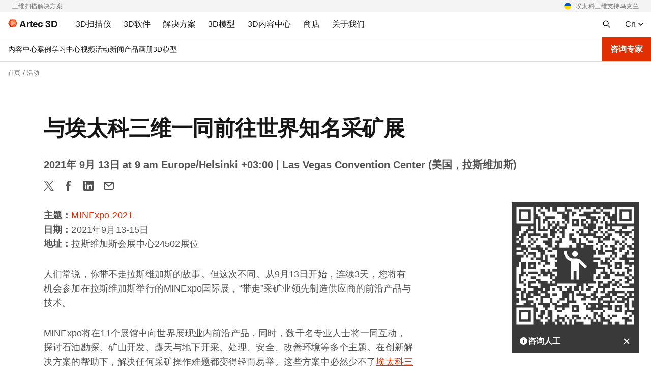

--- FILE ---
content_type: image/svg+xml
request_url: https://www.artec3d.cn/themes/custom/artecb4/img/social/wechat.svg
body_size: 883
content:
<svg width="24" height="20" viewBox="0 0 24 20" fill="none" xmlns="http://www.w3.org/2000/svg"><path fill-rule="evenodd" clip-rule="evenodd" d="M21.502 17.525C23.026 16.42 24 14.787 24 12.97c0-3.326-3.237-6.023-7.229-6.023S9.542 9.645 9.542 12.97c0 3.327 3.237 6.024 7.229 6.024.825 0 1.621-.117 2.36-.33l.212-.032c.139 0 .265.043.384.11l1.583.915.139.045a.241.241 0 00.241-.241l-.039-.176-.326-1.215-.025-.154a.48.48 0 01.202-.392zM8.675.297C3.884.297 0 3.533 0 7.526c0 2.178 1.168 4.139 2.997 5.464a.575.575 0 01.243.47l-.03.185-.391 1.458-.047.21c0 .16.13.29.289.29l.168-.053 1.899-1.097a.908.908 0 01.46-.133l.255.038c.886.255 1.842.397 2.832.397l.476-.012a5.586 5.586 0 01-.291-1.771c0-3.641 3.542-6.593 7.911-6.593l.471.012C16.589 2.938 13.002.297 8.675.297zm5.686 11.71a.964.964 0 11.001-1.926.964.964 0 01-.001 1.927zm4.82 0a.964.964 0 110-1.927.964.964 0 010 1.928zM5.783 6.37a1.156 1.156 0 110-2.312 1.156 1.156 0 010 2.312zm5.783 0a1.156 1.156 0 110-2.312 1.156 1.156 0 010 2.312z" fill="#525252"/></svg>

--- FILE ---
content_type: application/javascript
request_url: https://www.artec3d.cn/files/js/js_GQenDOgoeMmHXuzeXzlEQhoCJLobSVBvzAbLYJe692M.js
body_size: 10986
content:
/**
* DO NOT EDIT THIS FILE.
* See the following change record for more information,
* https://www.drupal.org/node/2815083
* @preserve
**/
(function ($, Drupal, debounce) {
  var offsets = {
    top: 0,
    right: 0,
    bottom: 0,
    left: 0
  };
  function getRawOffset(el, edge) {
    var $el = $(el);
    var documentElement = document.documentElement;
    var displacement = 0;
    var horizontal = edge === 'left' || edge === 'right';
    var placement = $el.offset()[horizontal ? 'left' : 'top'];
    placement -= window["scroll".concat(horizontal ? 'X' : 'Y')] || document.documentElement["scroll".concat(horizontal ? 'Left' : 'Top')] || 0;
    switch (edge) {
      case 'top':
        displacement = placement + $el.outerHeight();
        break;
      case 'left':
        displacement = placement + $el.outerWidth();
        break;
      case 'bottom':
        displacement = documentElement.clientHeight - placement;
        break;
      case 'right':
        displacement = documentElement.clientWidth - placement;
        break;
      default:
        displacement = 0;
    }
    return displacement;
  }
  function calculateOffset(edge) {
    var edgeOffset = 0;
    var displacingElements = document.querySelectorAll("[data-offset-".concat(edge, "]"));
    var n = displacingElements.length;
    for (var i = 0; i < n; i++) {
      var el = displacingElements[i];
      if (el.style.display === 'none') {
        continue;
      }
      var displacement = parseInt(el.getAttribute("data-offset-".concat(edge)), 10);
      if (isNaN(displacement)) {
        displacement = getRawOffset(el, edge);
      }
      edgeOffset = Math.max(edgeOffset, displacement);
    }
    return edgeOffset;
  }
  function calculateOffsets() {
    return {
      top: calculateOffset('top'),
      right: calculateOffset('right'),
      bottom: calculateOffset('bottom'),
      left: calculateOffset('left')
    };
  }
  function displace(broadcast) {
    offsets = calculateOffsets();
    Drupal.displace.offsets = offsets;
    if (typeof broadcast === 'undefined' || broadcast) {
      $(document).trigger('drupalViewportOffsetChange', offsets);
    }
    return offsets;
  }
  Drupal.behaviors.drupalDisplace = {
    attach: function attach() {
      if (this.displaceProcessed) {
        return;
      }
      this.displaceProcessed = true;
      $(window).on('resize.drupalDisplace', debounce(displace, 200));
    }
  };
  Drupal.displace = displace;
  $.extend(Drupal.displace, {
    offsets: offsets,
    calculateOffset: calculateOffset
  });
})(jQuery, Drupal, Drupal.debounce);;
/**
* DO NOT EDIT THIS FILE.
* See the following change record for more information,
* https://www.drupal.org/node/2815083
* @preserve
**/
(function ($, Drupal, drupalSettings) {
  drupalSettings.dialog = {
    autoOpen: true,
    dialogClass: '',
    buttonClass: 'button',
    buttonPrimaryClass: 'button--primary',
    close: function close(event) {
      Drupal.dialog(event.target).close();
      Drupal.detachBehaviors(event.target, null, 'unload');
    }
  };
  Drupal.dialog = function (element, options) {
    var undef;
    var $element = $(element);
    var dialog = {
      open: false,
      returnValue: undef
    };
    function openDialog(settings) {
      settings = $.extend({}, drupalSettings.dialog, options, settings);
      $(window).trigger('dialog:beforecreate', [dialog, $element, settings]);
      $element.dialog(settings);
      dialog.open = true;
      $(window).trigger('dialog:aftercreate', [dialog, $element, settings]);
    }
    function closeDialog(value) {
      $(window).trigger('dialog:beforeclose', [dialog, $element]);
      $element.dialog('close');
      dialog.returnValue = value;
      dialog.open = false;
      $(window).trigger('dialog:afterclose', [dialog, $element]);
    }
    dialog.show = function () {
      openDialog({
        modal: false
      });
    };
    dialog.showModal = function () {
      openDialog({
        modal: true
      });
    };
    dialog.close = closeDialog;
    return dialog;
  };
})(jQuery, Drupal, drupalSettings);;
/**
* DO NOT EDIT THIS FILE.
* See the following change record for more information,
* https://www.drupal.org/node/2815083
* @preserve
**/
(function ($, Drupal, drupalSettings, debounce, displace) {
  drupalSettings.dialog = $.extend({
    autoResize: true,
    maxHeight: '95%'
  }, drupalSettings.dialog);
  function resetPosition(options) {
    var offsets = displace.offsets;
    var left = offsets.left - offsets.right;
    var top = offsets.top - offsets.bottom;
    var leftString = "".concat((left > 0 ? '+' : '-') + Math.abs(Math.round(left / 2)), "px");
    var topString = "".concat((top > 0 ? '+' : '-') + Math.abs(Math.round(top / 2)), "px");
    options.position = {
      my: "center".concat(left !== 0 ? leftString : '', " center").concat(top !== 0 ? topString : ''),
      of: window
    };
    return options;
  }
  function resetSize(event) {
    var positionOptions = ['width', 'height', 'minWidth', 'minHeight', 'maxHeight', 'maxWidth', 'position'];
    var adjustedOptions = {};
    var windowHeight = $(window).height();
    var option;
    var optionValue;
    var adjustedValue;
    for (var n = 0; n < positionOptions.length; n++) {
      option = positionOptions[n];
      optionValue = event.data.settings[option];
      if (optionValue) {
        if (typeof optionValue === 'string' && /%$/.test(optionValue) && /height/i.test(option)) {
          windowHeight -= displace.offsets.top + displace.offsets.bottom;
          adjustedValue = parseInt(0.01 * parseInt(optionValue, 10) * windowHeight, 10);
          if (option === 'height' && event.data.$element.parent().outerHeight() < adjustedValue) {
            adjustedValue = 'auto';
          }
          adjustedOptions[option] = adjustedValue;
        }
      }
    }
    if (!event.data.settings.modal) {
      adjustedOptions = resetPosition(adjustedOptions);
    }
    event.data.$element.dialog('option', adjustedOptions).trigger('dialogContentResize');
  }
  $(window).on({
    'dialog:aftercreate': function dialogAftercreate(event, dialog, $element, settings) {
      var autoResize = debounce(resetSize, 20);
      var eventData = {
        settings: settings,
        $element: $element
      };
      if (settings.autoResize === true || settings.autoResize === 'true') {
        $element.dialog('option', {
          resizable: false,
          draggable: false
        }).dialog('widget').css('position', 'fixed');
        $(window).on('resize.dialogResize scroll.dialogResize', eventData, autoResize).trigger('resize.dialogResize');
        $(document).on('drupalViewportOffsetChange.dialogResize', eventData, autoResize);
      }
    },
    'dialog:beforeclose': function dialogBeforeclose(event, dialog, $element) {
      $(window).off('.dialogResize');
      $(document).off('.dialogResize');
    }
  });
})(jQuery, Drupal, drupalSettings, Drupal.debounce, Drupal.displace);;
/**
* DO NOT EDIT THIS FILE.
* See the following change record for more information,
* https://www.drupal.org/node/2815083
* @preserve
**/
(function ($, _ref) {
  var tabbable = _ref.tabbable,
    isTabbable = _ref.isTabbable;
  $.widget('ui.dialog', $.ui.dialog, {
    options: {
      buttonClass: 'button',
      buttonPrimaryClass: 'button--primary'
    },
    _createButtons: function _createButtons() {
      var opts = this.options;
      var primaryIndex;
      var index;
      var il = opts.buttons.length;
      for (index = 0; index < il; index++) {
        if (opts.buttons[index].primary && opts.buttons[index].primary === true) {
          primaryIndex = index;
          delete opts.buttons[index].primary;
          break;
        }
      }
      this._super();
      var $buttons = this.uiButtonSet.children().addClass(opts.buttonClass);
      if (typeof primaryIndex !== 'undefined') {
        $buttons.eq(index).addClass(opts.buttonPrimaryClass);
      }
    },
    _focusTabbable: function _focusTabbable() {
      var hasFocus = this._focusedElement ? this._focusedElement.get(0) : null;
      if (!hasFocus) {
        hasFocus = this.element.find('[autofocus]').get(0);
      }
      if (!hasFocus) {
        var $elements = [this.element, this.uiDialogButtonPane];
        for (var i = 0; i < $elements.length; i++) {
          var element = $elements[i].get(0);
          if (element) {
            var elementTabbable = tabbable(element);
            hasFocus = elementTabbable.length ? elementTabbable[0] : null;
          }
          if (hasFocus) {
            break;
          }
        }
      }
      if (!hasFocus) {
        var closeBtn = this.uiDialogTitlebarClose.get(0);
        hasFocus = closeBtn && isTabbable(closeBtn) ? closeBtn : null;
      }
      if (!hasFocus) {
        hasFocus = this.uiDialog.get(0);
      }
      $(hasFocus).eq(0).trigger('focus');
    }
  });
})(jQuery, window.tabbable);;
/**
* DO NOT EDIT THIS FILE.
* See the following change record for more information,
* https://www.drupal.org/node/2815083
* @preserve
**/
(function ($) {
  $.widget('ui.dialog', $.ui.dialog, {
    _allowInteraction: function _allowInteraction(event) {
      return event.target.classList.contains('ck') || this._super(event);
    }
  });
})(jQuery);;
/**
* DO NOT EDIT THIS FILE.
* See the following change record for more information,
* https://www.drupal.org/node/2815083
* @preserve
**/
(function ($, Drupal) {
  Drupal.behaviors.dialog = {
    attach: function attach(context, settings) {
      var $context = $(context);
      if (!$('#drupal-modal').length) {
        $('<div id="drupal-modal" class="ui-front"></div>').hide().appendTo('body');
      }
      var $dialog = $context.closest('.ui-dialog-content');
      if ($dialog.length) {
        if ($dialog.dialog('option', 'drupalAutoButtons')) {
          $dialog.trigger('dialogButtonsChange');
        }
        $dialog.dialog('widget').trigger('focus');
      }
      var originalClose = settings.dialog.close;
      settings.dialog.close = function (event) {
        for (var _len = arguments.length, args = new Array(_len > 1 ? _len - 1 : 0), _key = 1; _key < _len; _key++) {
          args[_key - 1] = arguments[_key];
        }
        originalClose.apply(settings.dialog, [event].concat(args));
        $(event.target).remove();
      };
    },
    prepareDialogButtons: function prepareDialogButtons($dialog) {
      var buttons = [];
      var $buttons = $dialog.find('.form-actions input[type=submit], .form-actions a.button');
      $buttons.each(function () {
        var $originalButton = $(this).css({
          display: 'none'
        });
        buttons.push({
          text: $originalButton.html() || $originalButton.attr('value'),
          class: $originalButton.attr('class'),
          click: function click(e) {
            if ($originalButton.is('a')) {
              $originalButton[0].click();
            } else {
              $originalButton.trigger('mousedown').trigger('mouseup').trigger('click');
              e.preventDefault();
            }
          }
        });
      });
      return buttons;
    }
  };
  Drupal.AjaxCommands.prototype.openDialog = function (ajax, response, status) {
    if (!response.selector) {
      return false;
    }
    var $dialog = $(response.selector);
    if (!$dialog.length) {
      $dialog = $("<div id=\"".concat(response.selector.replace(/^#/, ''), "\" class=\"ui-front\"></div>")).appendTo('body');
    }
    if (!ajax.wrapper) {
      ajax.wrapper = $dialog.attr('id');
    }
    response.command = 'insert';
    response.method = 'html';
    ajax.commands.insert(ajax, response, status);
    response.dialogOptions = response.dialogOptions || {};
    if (typeof response.dialogOptions.drupalAutoButtons === 'undefined') {
      response.dialogOptions.drupalAutoButtons = true;
    } else if (response.dialogOptions.drupalAutoButtons === 'false') {
      response.dialogOptions.drupalAutoButtons = false;
    } else {
      response.dialogOptions.drupalAutoButtons = !!response.dialogOptions.drupalAutoButtons;
    }
    if (!response.dialogOptions.buttons && response.dialogOptions.drupalAutoButtons) {
      response.dialogOptions.buttons = Drupal.behaviors.dialog.prepareDialogButtons($dialog);
    }
    $dialog.on('dialogButtonsChange', function () {
      var buttons = Drupal.behaviors.dialog.prepareDialogButtons($dialog);
      $dialog.dialog('option', 'buttons', buttons);
    });
    var dialog = Drupal.dialog($dialog.get(0), response.dialogOptions);
    if (response.dialogOptions.modal) {
      dialog.showModal();
    } else {
      dialog.show();
    }
    $dialog.parent().find('.ui-dialog-buttonset').addClass('form-actions');
  };
  Drupal.AjaxCommands.prototype.closeDialog = function (ajax, response, status) {
    var $dialog = $(response.selector);
    if ($dialog.length) {
      Drupal.dialog($dialog.get(0)).close();
      if (!response.persist) {
        $dialog.remove();
      }
    }
    $dialog.off('dialogButtonsChange');
  };
  Drupal.AjaxCommands.prototype.setDialogOption = function (ajax, response, status) {
    var $dialog = $(response.selector);
    if ($dialog.length) {
      $dialog.dialog('option', response.optionName, response.optionValue);
    }
  };
  $(window).on('dialog:aftercreate', function (e, dialog, $element, settings) {
    $element.on('click.dialog', '.dialog-cancel', function (e) {
      dialog.close('cancel');
      e.preventDefault();
      e.stopPropagation();
    });
  });
  $(window).on('dialog:beforeclose', function (e, dialog, $element) {
    $element.off('.dialog');
  });
})(jQuery, Drupal);
;
(function ($, Drupal, drupalSettings, once) {
  Drupal.behaviors.modalWebForm = {
    attach: function () {
      function modalWebForm() {
        let body = $("body");
        let drupalModal = $("#drupal-modal");
        let focusElements = [
          'a[href]',
          'area[href]',
          'input:not([disabled]):not([type="hidden"]):not([aria-hidden])',
          'select:not([disabled]):not([aria-hidden])',
          'textarea:not([disabled]):not([aria-hidden])',
          'button:not([disabled]):not([aria-hidden])',
          'iframe',
          'object',
          'embed',
          '[contenteditable]',
          '[tabindex]:not([tabindex^="-"])'
        ];
        const arrForms = ['free-demo', 'talk-to-expert', 'how-to-buy', 'get-an-answer'];
        const arrFields = ['name', 'email', 'phone', 'message'];
        let currentForm = '';

        // dialog
        drupalModal.dialog({
          autoOpen: false,
          closeText: "",
          close: function () {
            body.removeClass("modal-popup-in");
            $("html").removeClass("html-modal-popup-in");
            if (body.find(".ui-dialog").length) {
              $(".ui-dialog").attr("aria-hidden", "true");
            }
            if ($(".ui-widget").find(".modal-popup__title").length) {
              window.dataLayer = window.dataLayer || [];
              window.dataLayer.push({'event': 'formclosed-' + $(".ui-widget").find(".modal-popup__title")[0].innerHTML});
            }
          },
          open: function () {
            let button = $(this).parent().find(".ui-dialog-titlebar-close");
            let sbButton = drupalSettings.close_button;
            if (sbButton && (button.hasClass('close-specs-compare') || button.hasClass('close-modal-dialog-form'))) {
              button.replaceWith(sbButton);
              Drupal.attachBehaviors(document, drupalSettings, ['artecCloseModalForms']);
            }
            if (body.find(".ui-dialog").length) {
              $(".ui-dialog").attr("aria-hidden", "false");
            }
            // Click on overlay
            $('.ui-widget-overlay').bind('click', function () {
              drupalModal.dialog('close');
            });
            //focus first
            let nodes = $(this)[0].querySelectorAll(focusElements);
            if (nodes.length) {
              let nodesArray = Array.prototype.slice.call(nodes);
              nodesArray[0].focus();
              $(nodesArray[0]).parents(".webform-component").addClass("focused");
            }
            // save data
            saveDataForm(this);
          },
          modal: true,
        });

        function saveDataForm(thisForm) {
          if (thisForm) {
            let form = thisForm.querySelector('form');
            if (form) {
              let thisFormId = form.id;
              for (let i = 0; i < arrForms.length; i++) {
                if (thisFormId.includes(arrForms[i])) {
                  currentForm = arrForms[i];
                }
              }
            }
            if (currentForm) {
              let fbPage = checkFbPages();
              for (let j = 0; j < arrFields.length; j++) {
                let component = thisForm.querySelector(`.webform-component--${arrFields[j]}`);
                if (component) {
                  let thisField = component.querySelectorAll('input, textarea')[0];
                  if (thisField) {
                    if (fbPage) {
                      if (arrFields[j] !== 'phone') {
                        thisField.addEventListener('keyup', () => {
                          if (thisField.value) {
                            window.localStorage.setItem(`component-${arrFields[j]}-${currentForm}`, thisField.value);
                          }
                          else {
                            window.localStorage.removeItem(`component-${arrFields[j]}-${currentForm}`);
                          }
                        });
                        thisField.value = window.localStorage.getItem(`component-${arrFields[j]}-${currentForm}`);
                        if (thisField.value) {
                          component.classList.add('focused-not-empty');
                        }
                      }
                    }
                    else {
                      thisField.addEventListener('keyup', () => {
                        if (thisField.value) {
                          window.localStorage.setItem(`component-${arrFields[j]}-${currentForm}`, thisField.value);
                        }
                        else {
                          window.localStorage.removeItem(`component-${arrFields[j]}-${currentForm}`);
                        }
                      });
                      thisField.value = window.localStorage.getItem(`component-${arrFields[j]}-${currentForm}`);
                      if (thisField.value) {
                        component.classList.add('focused-not-empty');
                      }

                      if (arrFields[j] === 'phone') {
                        let isCodePhoneUpdater = setInterval(() => {
                          let codePhone = thisForm.querySelector(`.webform-component--phone .iti__selected-dial-code`);
                          if (codePhone) {
                            clearInterval(isCodePhoneUpdater);
                            let currentPhoneCode = window.localStorage.getItem(`component-phone-code-${currentForm}`);
                            if (currentPhoneCode) {
                              codePhone.innerHTML = currentPhoneCode;
                            }
                            let observer = new MutationObserver(function() {
                              window.localStorage.setItem(`component-phone-code-${currentForm}`, codePhone.textContent);
                            });
                            let config = { childList: true };
                            observer.observe(codePhone,  config);
                          }
                        }, 100);
                      }
                    }
                  }
                }
              }
            }
          }
        }
        let pageForm = document.getElementById('modal_content_inner');
        if (pageForm) {
          saveDataForm(pageForm);
        }

        let ctaOpenModals = document.querySelectorAll("button.ctools-use-modal:not(.customize-cookies), a.ctools-use-modal:not(.customize-cookies)");
        if (ctaOpenModals.length) {
          const attributesArr = [
            {
              name: "titleDialog",
              attribute: "data-title-dialog"
            },
            {
              name: "resellerTitle",
              attribute: "data-reseller-title"
            },
            {
              name: "resellerAddress",
              attribute: "data-reseller-address"
            },
            {
              name: "resellerId",
              attribute: "data-reseller-id"
            },
            {
              name: "resellerContactEmail",
              attribute: "data-reseller-contact-email"
            },
            {
              name: "serviceType",
              attribute: "data-service-type"
            },
            {
              name: "resellerStatus",
              attribute: "data-reseller-status"
            },
            {
              name: "resellerAmbassador",
              attribute: "data-reseller-ambassador"
            },
            {
              name: "resellerGeomagic",
              attribute: "data-reseller-geomagic"
            },
          ];
          once('ctaOpenModalsOnce', 'button.ctools-use-modal:not(.customize-cookies), a.ctools-use-modal:not(.customize-cookies)').forEach((cta) => {
            cta.addEventListener('click', function (e) {
              e.preventDefault();
              // Open modal form
              cta.setAttribute("disabled", "disabled");
              let url = cta.dataset.url;
              let theme = cta.dataset.theme;
              if (theme) {
                url = url + '/' + theme;
              }
              else {
                url = url + '/artecb4';
              }
              let size = getSize(cta.classList);
              if (size.length) {
                url = url + '?size=' + size;
              }
              let parameters = {
                url: Drupal.url(url),
                submit: {},
              };
              let submitAttributes = {};
              attributesArr.forEach((item) => {
                let submitAttr = cta.getAttribute(item.attribute);
                if (submitAttr) {
                  submitAttributes[item.name] = submitAttr;
                }
              });
              parameters.submit = submitAttributes;
              let ajaxObject = Drupal.ajax(parameters);
              const success = ajaxObject.success;
              ajaxObject.success = function (response, status) {
                success.bind(this)(response, status);
                cta.removeAttribute("disabled");
              };
              ajaxObject.execute();
              document.getElementsByTagName('body')[0].classList.add("modal-popup-in");
              document.getElementsByTagName('html')[0].classList.add("html-modal-popup-in");
            });
          });
        }
        // Open compare dialog.
        $("a.ctools-use-modal.ctools-modal-popup-specs-compare:not(.customize-cookies)").once("useModalOnceCompareSpecs").on("click", function (event) {
          event.preventDefault();
          let thisElement = $(this);
          let url = thisElement.attr("href");
          let ajaxObject = Drupal.ajax({url: url});
          ajaxObject.execute();
          body.addClass("modal-popup-in");
          $("html").addClass("html-modal-popup-in");
        });
      }

      setTimeout(function () {
        modalWebForm();
      }, 0);

    }
  };

  function checkFbPages() {
    // Prepare prev path.
    let prevPage = document.referrer;
    let domain = window.location.origin;
    let prevPath = prevPage.replace(domain, '');
    let langs = ['/de/', '/fr/', '/es/', '/it/', '/ja/', '/ko/', '/cn/'];

    for (let i = 0; i < langs.length; i++) {
      prevPath = prevPath.replace(langs[i], '/');
    }
    // Remove GET params.
    if (prevPath.lastIndexOf('?') > 0) {
      prevPath = prevPath.substring(0, prevPath.lastIndexOf('?'));
    }

    let changeDominicaValue = false;
    let pageDominicaPathes = [
      '/3d-scanning-solutions/reverse-engineering-fb',
      '/lp/products-c',
      '/lp/products',
      '/3d-scanning-solutions/cgi-solutions-fb',
      '/3d-scanning-solutions/heritage-preservation-fb',
    ];
    for (let i = 0; i < pageDominicaPathes.length; i++) {
      if (pageDominicaPathes[i] === prevPath) {
        changeDominicaValue = true;
      }
    }

    return changeDominicaValue;
  }

  function getSize(classList) {
    for (let i = 0; i < classList.length; i++) {
      if (classList[i] === 'ctools-modal-modal-popup-xs') {
        return 'xs';
      }
      if (classList[i] === 'ctools-modal-modal-popup-small') {
        return 'small';
      }
      if (classList[i] === 'ctools-modal-modal-popup-medium') {
        return 'medium';
      }
      if (classList[i] === 'ctools-modal-modal-popup-large') {
        return 'large';
      }
      if (classList[i] === 'ctools-modal-modal-popup-full') {
        return 'full';
      }
    }
    return '';
  }

  function chosenSelectInit(form) {
    $(form).find('select.chosen-select').each(function () {
      let thisElement = $(this);
      let component = thisElement.closest('.webform-component');
      let locationData = drupalSettings.artec_p13n;
      if (!thisElement.parent().hasClass('compare-scanners--selects-select')) {
        let firstOption = thisElement.find("option:first-child");
        firstOption.attr('disabled', 'disabled').hide();
      }

      thisElement.chosen({width: "100%"});

      let chosenInput = thisElement.next('.chosen-container').find('input');
      chosenInput?.attr('readonly', true);

      thisElement.on('chosen:showing_dropdown', function (e, params) {
        chosenInput?.removeAttr('readonly');
        let thisItem = $(this);

        let chosenResults = thisItem.closest('.webform-component').find('.chosen-results');
        setTimeout(function () {
          chosenResults.scrollTop(0);
        }, 0);
        chosenResults[0].addEventListener('mouseover', function () {
          window.currentScrollPosition = window.pageYOffset;
          $(window).on('scroll.scrolldisabler',function (event) {
            $(window).scrollTop( window.currentScrollPosition );
            event.preventDefault();
          });
        });
        chosenResults[0].addEventListener('mouseleave', function () {
          $(window).off('scroll.scrolldisabler');
        });
      });

      thisElement.on('change', function () {

        if (thisElement.val()) {
          component.find('.chosen-container .chosen-single').addClass('active');
          thisElement.addClass('hasValue');
        }
        else {
          component.find('.chosen-container .chosen-single').removeClass('active');
          thisElement.removeClass('hasValue');
        }

        if (component.find('.chosen-single').hasClass('active')) {
          component.addClass('focused-not-empty');
          component.find('label').addClass('focused-not-empty');
        }
        if (component.hasClass('webform-component--industry')
          || component.hasClass('webform-component--role')
          || component.hasClass('webform-component--application')
        ) {
          let componentSelectWrap = component[0].closest('.webform-component-select-wrap');
          if (componentSelectWrap) {
            let componentOther = componentSelectWrap.querySelector('.webform-component--other');
            if (thisElement.val() === 'other') {
              componentOther.classList.remove('d-none');
            }
            else {
              componentOther.classList.add('d-none');
            }
          }
        }
      });

      thisElement.on('chosen:showing_dropdown || chosen:hiding_dropdown', function () {
        let container = component.find('.chosen-container');
        if (container.hasClass('chosen-with-drop')) {
          component.addClass('focused');
        }
        else {
          component.removeClass('focused');
        }
        if (component.find('.chosen-single').hasClass('active')) {
          component.find('label').addClass('focused-not-empty');
          if (component.hasClass('webform-component--country')
            || component.hasClass('webform-component--industry')
            || component.hasClass('webform-component--role')
            || component.hasClass('webform-component--application')
            || component.hasClass('webform-component--select-custom-focus')
          ) {
            component.addClass('focused-not-empty');
          }
          else {
            component.addClass('focused-not-empty focused');
          }
        }
      });

      thisElement.on('chosen:hiding_dropdown', function () {
        chosenInput?.attr('readonly', true);
      });

      component.once('chosenResultsEnterOnce').on('keydown', '.chosen-container-single input', function (e) {
        // show chosen results by enter
        if (e.keyCode === 13) {
          e.preventDefault();
          component.find('.chosen-container').toggleClass('chosen-with-drop');
          component.addClass('focused');
          component.addClass('component-chosen-open');
        }
        else if (e.keyCode === 9) {
          component.find('.chosen-container').removeClass('chosen-with-drop');
          component.removeClass('focused');
          component.removeClass('component-chosen-open');
        }
      });

      function generateChosenResults(component, thisElement) {
        let chosenResults = component.find(".chosen-results li");
        if (!chosenResults.length) {
          let focusedElement = component.closest('form').find(":focus");
          let focusedComponent = focusedElement.closest('.webform-component.focused');
          thisElement.once('generateChosenResultsOnce').trigger('chosen:open').trigger('chosen:close');
          if (focusedElement.length && !focusedElement.hasClass('chosen-search-input')) {
            focusedElement.focus();
          }
          if (focusedComponent.length) {
            focusedComponent.addClass('focused');
          }
        }
      }

      component.on('focus', '.chosen-container-single input', function () {
        component.addClass('z-3');
        generateChosenResults(component, thisElement);
      });

      component.on('focus', 'select.chosen-select', function () {
        component.addClass('z-3');
      });

      component.on('blur', '.chosen-container-single input, select.chosen-select', function () {
        component.removeClass('z-3');
      });

      component.on('mouseover', function () {
        generateChosenResults(component, thisElement);
      });

      $(document).click(function(event) {
        if (!$(event.target).is(component) && component.hasClass('component-chosen-open')) {
          component.find('.chosen-container').removeClass('chosen-with-drop');
          component.removeClass('focused');
          component.removeClass('component-chosen-open');
        }
      });

      if (checkFbPages()) {
        thisElement.find('option').attr('selected', false);
        thisElement.find('option[value="Dominica"]').attr('selected', true);
        thisElement.trigger('chosen:updated');
        component.find('.chosen-container .chosen-single').addClass('active');
        component.addClass('focused-not-empty');
      }
      else if (component.hasClass('webform-component--country')) {
        thisElement.find('option').attr('selected', false);
        if (locationData && locationData.countryName) {
          thisElement.find('option[value="' + locationData.countryName + '"]').attr('selected', true);
        }
        thisElement.trigger('chosen:updated');
        component.find('.chosen-container .chosen-single').addClass('active');
        component.addClass('focused-not-empty');
      }
      else if (component.hasClass('webform-component--select-custom-focus')) {
        if (!thisElement.find('option[selected][disabled]').length) {
          component.find('.chosen-container .chosen-single').addClass('active');
          component.addClass('focused-not-empty');
        }
      }

      if (thisElement.val()) {
        thisElement.addClass('hasValue');
      }
      else {
        thisElement.removeClass('hasValue');
      }

      // chosen-select-fluid
      if (component.hasClass('chosen-select-fluid')) {
        let chosenSingle = component.find(".chosen-container .chosen-single span");
        if (chosenSingle.length) {
          component.css("width", chosenSingle.outerWidth() + 16);
          thisElement.on('change', function () {
            // option all to status
            if (thisElement.hasClass('status-select-resellers-main') && (thisElement.val() === 'all')) {
              setTimeout(function () {
                component.css("width", chosenSingle.outerWidth() + 16);
              }, 0);
            }
            else {
              component.css("width", chosenSingle.outerWidth() + 16);
            }
          });
          $(window).on("resize", function () {
            component.css("width", chosenSingle.outerWidth() + 16);
          });
        }
      }

    });
    $(document).trigger('chosen_select_init');
  }

  Drupal.behaviors.contactUsReseller = {
    attach: function (context, settings) {
      function contactUsReseller() {
        let modalReseller = $(context).find($(".ui-dialog .modal-content--reseller"));
        if (modalReseller.length) {
          let personalInfoDescription = modalReseller.find($(".webform-wrapper-footer .personal-info-description"));
          let webformWrapperContent = modalReseller.find($(".webform-wrapper-content"));
          if (personalInfoDescription.length && webformWrapperContent.length) {
            personalInfoDescription.appendTo(webformWrapperContent);
          }
        }
      }
      setTimeout(function () {
        contactUsReseller();
      }, 0);
    }
  };

  Drupal.behaviors.artecChosenSelectForPageForms = {
    attach: function (context) {
      let whereToBuyFilters = $(context).find('div.where-to-buy-filter');
      if (whereToBuyFilters.length > 0) {
        chosenSelectInit(whereToBuyFilters);
      }
      $(context).on('artec_p13n_region_is_updated', function () {
        once('artecChosenSelectForPageFormsOnce', 'form.webform-submission-form', context).forEach(function (form) {
          chosenSelectInit(form);
        });
      });
    }
  };

  Drupal.behaviors.artecChosenSelectForModalForms = {
    attach: function (context, settings) {
      once('artecChosenSelectForModalFormsOnce', '#drupal-modal form.webform-submission-form', context).forEach(function (form) {
        chosenSelectInit(form);
      });
    }
  };

  Drupal.behaviors.artecChosenSelectForCustomForm = {
    attach: function (context, settings) {
      once('artecChosenSelectForCustomFormOnce', '.js-artec-form', context)?.forEach(function (form) {
        chosenSelectInit(form);
      });
    }
  };

  Drupal.behaviors.artecCloseModalForms = {
    attach: function (context, settings) {
      $("button[data-id='modal_close']").once("artecCloseModalForms").on("click", function () {
        $('#drupal-modal').dialog('close');
      });
    }
  };

  Drupal.behaviors.artecBackPageModalForms = {
    attach: function (context, settings) {
      const btnBack = document.querySelector("button[data-id='modal_back']");
      function buttonBack() {
        let formTitle = document.querySelector('.modal-content #modal-title');
        if (formTitle) {
          window.dataLayer = window.dataLayer || [];
          window.dataLayer.push({'event': 'formclosed-' + formTitle.innerHTML});
        }
        window.history.go(-1);
        return false;
      }
      if (btnBack) {
        btnBack.addEventListener('click', buttonBack);
      }
    }
  };

  Drupal.behaviors.modalFooterGradientHandler = {
    attach: function (context) {
      function modalFooterGradientHandler() {
        let modalPopupContent = $('.modal-popup__content');

        if (modalPopupContent.length) {
          let windowWidth = window.innerWidth;
          let heightContent = 0;
          let scrollHeightContent = 0;

          modalPopupContent.each(function () {
            let thisPopupContent = $(this);
            let modalPopupFooter = thisPopupContent.next('.modal-popup__footer');
            let webformWrapperContent = thisPopupContent.find('.webform-wrapper-content');
            let webformWrapperFooter = thisPopupContent.find('.webform-wrapper-footer');

            if (webformWrapperContent.length) {
              // webform
              scrollHeightContent = webformWrapperContent[0].scrollHeight;
              heightContent = webformWrapperContent.height();
              if (webformWrapperFooter.length && (windowWidth >= 576) && (scrollHeightContent > heightContent)) {
                webformWrapperFooter.addClass("modal-footer-gradient");
              }
              else {
                webformWrapperFooter.removeClass("modal-footer-gradient");
              }
            }
            else if (modalPopupFooter.length) {
              // modal
              let modalOverlay = modalPopupFooter.closest("[data-modal-overlay]");
              let btnModalOpen = $("[data-modal-open='" + modalOverlay.data('modal-overlay') + "']");

              function toggleGradient() {
                scrollHeightContent = thisPopupContent[0].scrollHeight;
                heightContent = thisPopupContent.height();
                if (scrollHeightContent > heightContent) {
                  modalPopupFooter.addClass("modal-footer-gradient");
                }
                else {
                  modalPopupFooter.removeClass("modal-footer-gradient");
                }
              }
              toggleGradient();

              btnModalOpen.once("btnModalOpenOnce").on("click touch", toggleGradient);

              modalOverlay.once("modalOverlayFooterOnce").on("click touch", function(e) {
                if ($(e.target).hasClass('accordion__row-title')) {
                  setTimeout(toggleGradient, 300);
                }
                else {
                  toggleGradient();
                }
              });

              // For Cart pannel modal popup
              if (modalOverlay.data('modal-overlay') === 'shop_cart') {
                modalOverlay.once("modalOverlayCartOnce").on("mouseenter pointerenter", toggleGradient);
              }
            }
          });
        }

      }
      setTimeout(function () {
        modalFooterGradientHandler();
      }, 0);
      $(window).on('resize', function() {
        modalFooterGradientHandler();
      });
    }
  }

  // For ajax form which has error after validation.
  Drupal.AjaxCommands.prototype.gtmFormSubmitCommand = function (ajax, response) {
    if (response.target) {
      window.dataLayer = window.dataLayer || [];
      window.dataLayer.push({'event': response.target, 'formType': 'formSubmission'});
    }
  };

  Drupal.behaviors.autofill = {
    attach: function (context, settings) {
      function autofill() {
        let inputs = document.querySelectorAll(".webform-component input");
        if (inputs.length) {
          const AUTOFILLED = 'focused-autofill';
          const onAutoFillStart = (el) => el.closest('.webform-component').classList.add(AUTOFILLED);
          const onAutoFillCancel = (el) => el.closest('.webform-component').classList.remove(AUTOFILLED);
          const onAnimationStart = ({ target, animationName }) => {
            switch (animationName) {
              case 'onAutoFillStart':
                return onAutoFillStart(target)
              case 'onAutoFillCancel':
                return onAutoFillCancel(target)
            }
          }
          inputs.forEach(function(input) {
            input.addEventListener('animationstart', onAnimationStart, false);
          });
        }
      }
      setTimeout(function () {
        autofill();
      }, 0);
    }
  };

})(jQuery, Drupal, drupalSettings, once);
;
(function (Drupal, once) {
  Drupal.behaviors.artecChangeFormLink = {
    attach: function (context) {
      function artecChangeFormLink(i, el) {
        let value = el.getAttribute('data-url');
        if (el.classList.contains('ctools-modal-modal-popup-full') && value) {
          let href = false;
          if (value.search('/get_an_answer') >= 0) {
            href = '/form/get-an-answer';
          }
          else if (value.search('/talk_to_expert') >= 0) {
            href = '/form/talk-to-expert';
          }
          else if (value.search('/free_demo') >= 0) {
            href = '/form/free-demo';
          }
          else if (value.search('/how_to_buy') >= 0) {
            href = '/form/how-to-buy';
          }
          else if (value.search('/how_to_buy_as') >= 0) {
            href = '/form/how-to-buy-as';
          }

          if (href) {
            // Current language prefix.
            let slices = window.location.pathname.split("/");
            let langs = ['de', 'fr', 'es', 'it', 'ja', 'ko'];
            let lang = '';
            if (slices[1] && langs.indexOf(slices[1]) !== -1) {
              lang = '/' + slices[1];
            }

            el.classList.remove('ctools-modal-modal-popup-full', 'ctools-use-modal');
            let link = document.createElement('a');
            link.className = el.classList.value;
            link.id = el.getAttribute('id');
            link.innerHTML = el.textContent;
            link.href = lang + href;
            el.replaceWith(link);
          }
        }
      }

      once('artecFormButton', 'button[data-url*="dialog/webform/ajax/"], a[data-url*="dialog/webform/ajax/"]', context).forEach(function (element, index) {
        if (!element.classList.contains('modal-popup-mode')) {
          artecChangeFormLink(index, element);
        }
      });

    }
  };
})(Drupal, once);
;
